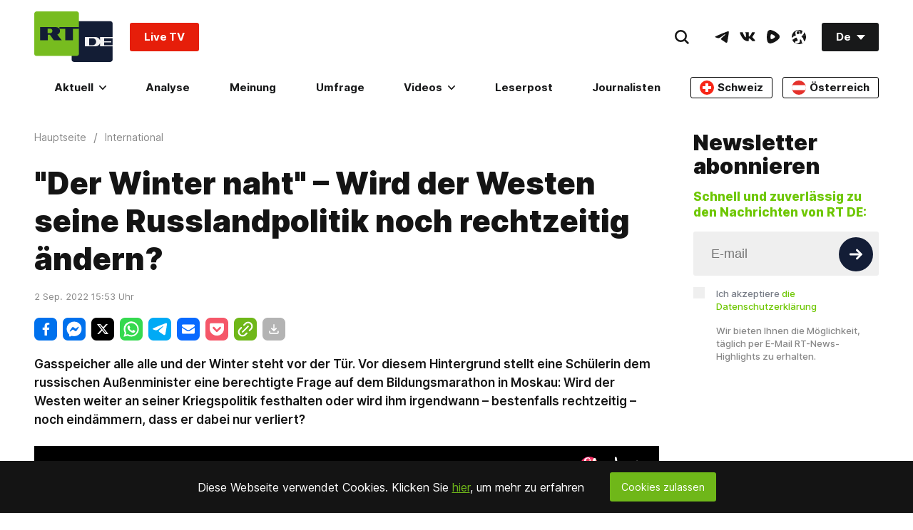

--- FILE ---
content_type: text/html; charset=utf-8
request_url: https://odysee.com/$/embed/winter-eu-annaeherung-russland/aee3cf7840a8404b34341c277873c40e94cf4612
body_size: 2267
content:
<!DOCTYPE html>
<html dir="ltr">
  <head>
    <meta charset="utf-8" />
    <meta name="viewport" content="width=device-width, initial-scale=1.0, maximum-scale=1.0, user-scalable=no" />
    <meta http-equiv="Pragma" content="no-cache" />
    <meta http-equiv="Cache-Control" content="no-cache, no-store, must-revalidate" />
    <meta http-equiv="Expires" content="0" />
    <meta name="viewport" content="width=device-width, initial-scale=1.0, maximum-scale=1.0, user-scalable=no">

    <link rel="preload" href="/public/font/v1/300.woff" as="font" type="font/woff" crossorigin />
    <link rel="preload" href="/public/font/v1/300i.woff" as="font" type="font/woff" crossorigin />
    <link rel="preload" href="/public/font/v1/400.woff" as="font" type="font/woff" crossorigin />
    <link rel="preload" href="/public/font/v1/400i.woff" as="font" type="font/woff" crossorigin />
    <link rel="preload" href="/public/font/v1/700.woff" as="font" type="font/woff" crossorigin />
    <link rel="preload" href="/public/font/v1/700i.woff" as="font" type="font/woff" crossorigin />    

    <!-- Global site tag (gtag.js) - Google Analytics -->
    <script async src="https://www.googletagmanager.com/gtag/js?id=G-BB8DNPB73F"></script>
    <script>
      window.dataLayer = window.dataLayer || [];
      function gtag() {
        dataLayer.push(arguments);
      }
      gtag('consent', 'default', {
        ad_storage: 'denied',
        analytics_storage: 'denied',
      });
      gtag('js', new Date());
      gtag('config', 'G-BB8DNPB73F');
    </script>
    
    <link rel="shortcut icon" href="/public/favicon_128.png" />

    <style>
      @font-face {
        font-family: 'Inter';
        font-style: normal;
        font-weight: 300;
        font-display: swap;
        src: url('/public/font/v1/300.woff') format('woff');
      }

      @font-face {
        font-family: 'Inter';
        font-style: italic;
        font-weight: 300;
        font-display: swap;
        src: url('/public/font/v1/300i.woff') format('woff');
      }

      @font-face {
        font-family: 'Inter';
        font-style: normal;
        font-weight: 400;
        font-display: swap;
        src: url('/public/font/v1/400.woff') format('woff');
      }

      @font-face {
        font-family: 'Inter';
        font-style: italic;
        font-weight: 400;
        font-display: swap;
        src: url('/public/font/v1/400i.woff') format('woff');
      }

      @font-face {
        font-family: 'Inter';
        font-style: normal;
        font-weight: 700;
        font-display: swap;
        src: url('/public/font/v1/700.woff') format('woff');
      }

      @font-face {
        font-family: 'Inter';
        font-style: italic;
        font-weight: 700;
        font-display: swap;
        src: url('/public/font/v1/700i.woff') format('woff');
      }
    </style>

    <link rel="icon" type="image/png" href="/public/favicon_128.png" /><meta charset="utf8"/><title>&quot;Der Winter naht&quot; – Wird der Westen seine Russlandpolitik noch rechtzeitig ändern?</title><meta name="description" content="Gasspeicher alle alle und der Winter steht vor der Tür. Vor diesem Hintergrund stellt eine Schülerin dem russischen Außenminister eine berechtigte Frage auf dem Bildungsmarathon in Moskau:"/><meta name="keywords" content="lawrow,winter,energiekrise,eu,gas"/><meta name="theme-color" content="#ca004b"><meta property="og:description" content="Gasspeicher alle alle und der Winter steht vor der Tür. Vor diesem Hintergrund stellt eine Schülerin dem russischen Außenminister eine berechtigte Frage auf dem Bildungsmarathon in Moskau:"/><meta property="og:image" content="https://thumbnails.odycdn.com/card/s:1280:720/quality:85/plain/https://thumbs.odycdn.com/54b5ad4ae3e6751785207311662a1582.webp"/><meta property="og:image:secure_url" content="https://thumbnails.odycdn.com/card/s:1280:720/quality:85/plain/https://thumbs.odycdn.com/54b5ad4ae3e6751785207311662a1582.webp"/><meta property="og:image:width"  content="1920"/><meta property="og:image:height"  content="1080"/><meta property="og:locale" content="en"/><meta property="og:site_name" content="Odysee"/><meta property="og:type" content="video.other"/><meta property="og:title" content="&quot;Der Winter naht&quot; – Wird der Westen seine Russlandpolitik noch rechtzeitig ändern?"/><meta property="og:url" content="https://odysee.com/@RTDE:e/winter-eu-annaeherung-russland:a"/><link rel="canonical" content="https://odysee.com/@RTDE:e/winter-eu-annaeherung-russland:a"/><link rel="alternate" type="application/json+oembed" href="https://odysee.com/$/oembed?url=https%3A%2F%2Fodysee.com%2F%40RTDE%3Ae%2Fwinter-eu-annaeherung-russland%3Aa&format=json" title="&quot;Der Winter naht&quot; – Wird der Westen seine Russlandpolitik noch rechtzeitig ändern?" /><link rel="alternate" type="text/xml+oembed" href="https://odysee.com/$/oembed?url=https%3A%2F%2Fodysee.com%2F%40RTDE%3Ae%2Fwinter-eu-annaeherung-russland%3Aa&format=xml" title="&quot;Der Winter naht&quot; – Wird der Westen seine Russlandpolitik noch rechtzeitig ändern?" /><meta property="og:video" content="https://odysee.com/%24/embed/%40RTDE%3Ae%2Fwinter-eu-annaeherung-russland%3Aa" /><meta property="og:video:secure_url" content="https://odysee.com/%24/embed/%40RTDE%3Ae%2Fwinter-eu-annaeherung-russland%3Aa" /><meta property="og:video:type" content="text/html" /><meta name="og:video:series" content="@RTDE"/><meta property="og:video:width" content="1920"/><meta property="og:video:height" content="1080"/><meta property="og:video:release_date" content="2022-09-02T09:23:48.000Z"/><meta property="og:video:duration" content="124"/><meta name="twitter:title" content="&quot;Der Winter naht&quot; – Wird der Westen seine Russlandpolitik noch rechtzeitig ändern?"/><meta name="twitter:image" content="https://thumbnails.odycdn.com/card/s:1280:720/quality:85/plain/https://thumbs.odycdn.com/54b5ad4ae3e6751785207311662a1582.webp"/><meta name="twitter:player:image" content="https://thumbnails.odycdn.com/card/s:1280:720/quality:85/plain/https://thumbs.odycdn.com/54b5ad4ae3e6751785207311662a1582.webp"/><meta name="twitter:site" content="@OdyseeTeam"/><meta name="twitter:url" content="https://odysee.com/@RTDE:e/winter-eu-annaeherung-russland:a"/><meta name="twitter:card" content="player"/><meta name="twitter:player" content="https://odysee.com/%24/embed/%40RTDE%3Ae%2Fwinter-eu-annaeherung-russland%3Aa" /><meta name="twitter:player:width" content="1920"><meta name="twitter:player:height" content="1080"><meta property="fb:app_id" content="1673146449633983" /><meta name="fc:miniapp" content='{"version":"1","imageUrl":"https://thumbnails.odycdn.com/card/s:1280:720/quality:85/plain/https://thumbs.odycdn.com/54b5ad4ae3e6751785207311662a1582.webp","button":{"title":"Watch on Odysee","action":{"type":"launch_miniapp","name":"Odysee","url":"https://odysee.com/$/embed/@RTDE:e/winter-eu-annaeherung-russland:a","splashImageUrl":"https://odysee.com/public/favicon_128.png","splashBackgroundColor":"#ffffff"}}}'/><meta name="fc:frame" content='{"version":"next","imageUrl":"https://thumbnails.odycdn.com/card/s:1280:720/quality:85/plain/https://thumbs.odycdn.com/54b5ad4ae3e6751785207311662a1582.webp","button":{"title":"Watch on Odysee","action":{"type":"launch_frame","name":"Odysee","url":"https://odysee.com/$/embed/@RTDE:e/winter-eu-annaeherung-russland:a","splashImageUrl":"https://odysee.com/public/favicon_128.png","splashBackgroundColor":"#ffffff"}}}'/><meta name="fc:frame:image" content="https://thumbnails.odycdn.com/card/s:1280:720/quality:85/plain/https://thumbs.odycdn.com/54b5ad4ae3e6751785207311662a1582.webp"/><meta name="fc:frame:button:1" content="Watch on Odysee"/><meta name="fc:frame:button:1:action" content="link"/><meta name="fc:frame:button:1:target" content="https://odysee.com/$/embed/@RTDE:e/winter-eu-annaeherung-russland:a"/><meta name="fc:frame:button:2" content="Next ▶"/><meta name="fc:frame:button:2:action" content="post"/><meta name="fc:frame:post_url" content="https://odysee.com/$/frame"/><script src="https://cdn.jsdelivr.net/npm/@farcaster/miniapp-sdk/dist/index.min.js"></script>
<script>
(function() {
  function signalReady() {
    try {
      var sdk = (window.miniapp && window.miniapp.sdk) || window.sdk || (window.frame && window.frame.sdk);
      if (sdk && sdk.actions && typeof sdk.actions.ready === 'function') {
        sdk.actions.ready();
      }
      return true;
    } catch (e) {
      return false;
    }
  }

  var attempts = 0;
  var maxAttempts = 50;
  var checkAndSignal = setInterval(function() {
    attempts++;
    if (signalReady()) {
      clearInterval(checkAndSignal);
    } else if (attempts >= maxAttempts) {
      clearInterval(checkAndSignal);
      try {
        if (window.parent && window.parent.postMessage) {
          window.parent.postMessage({ type: 'miniapp-ready-timeout' }, '*');
        }
      } catch (e) {}
    }
  }, 100);
})();
</script>
<script type="application/ld+json">
{
  "@context": "https://schema.org",
  "@type": "VideoObject",
  "name": "&quot;Der Winter naht&quot; – Wird der Westen seine Russlandpolitik noch rechtzeitig ändern?",
  "description": "Gasspeicher alle alle und der Winter steht vor der Tür. Vor diesem Hintergrund stellt eine Schülerin dem russischen Außenminister eine berechtigte Frage auf dem Bildungsmarathon in Moskau:\n\nWird der W...",
  "thumbnailUrl": "https://thumbnails.odycdn.com/card/s:1280:720/quality:85/plain/https://thumbs.odycdn.com/54b5ad4ae3e6751785207311662a1582.webp",
  "uploadDate": "2022-09-02T09:23:48.000Z",
  "duration": "PT2M4S",
  "url": "https://odysee.com/@RTDE:e/winter-eu-annaeherung-russland:a",
  "contentUrl": "https://player.odycdn.com/api/v3/streams/free/winter-eu-annaeherung-russland/aee3cf7840a8404b34341c277873c40e94cf4612/3c0494.mp4",
  "embedUrl": "https://odysee.com/%24/embed/%40RTDE%3Ae%2Fwinter-eu-annaeherung-russland%3Aa",
  "author": {
    "@type": "Person",
    "name": "RT DE",
    "url": "https://odysee.com/@RTDE:e"
  },
  "thumbnail": {
    "@type": "ImageObject",
    "url": "https://thumbnails.odycdn.com/card/s:1280:720/quality:85/plain/https://thumbs.odycdn.com/54b5ad4ae3e6751785207311662a1582.webp"
  },
  "keywords": "lawrow,winter,energiekrise,eu,gas",
  "width": 1920,
  "height": 1080,
  "potentialAction": {
    "@type": "SeekToAction",
    "target": "https://odysee.com/@RTDE:e/winter-eu-annaeherung-russland:a?t={seek_to_second_number}",
    "startOffset-input": "required name=seek_to_second_number"
  }
}
</script>

    

    <script src="/public/ui-202601201224.fada6d484e.js" defer></script>
  </head>

  <body>
    <div id="app"></div>
  </body>
</html>


--- FILE ---
content_type: application/javascript; charset=utf-8
request_url: https://de.russiatoday.com/static/v1/web/js/React-Comments.3b5eb5f9.chunk.js
body_size: 1218
content:
(window.webpackJsonp=window.webpackJsonp||[]).push([[21],{25:function(t,e,n){"use strict";n.r(e),n.d(e,"default",function(){return m});var o=n(0),r=n(54),i=n(55),c=n(70),a=n(60),u=n(59),s=n(56),l=n(1),f=n.n(l);function d(t){return function(){var e,n=Object(s.a)(t);if(function(){if("undefined"===typeof Reflect||!Reflect.construct)return!1;if(Reflect.construct.sham)return!1;if("function"===typeof Proxy)return!0;try{return Date.prototype.toString.call(Reflect.construct(Date,[],function(){})),!0}catch(t){return!1}}()){var o=Object(s.a)(this).constructor;e=Reflect.construct(n,arguments,o)}else e=n.apply(this,arguments);return Object(u.a)(this,e)}}var m=function(t){Object(a.a)(n,t);var e=d(n);function n(t){var o;return Object(r.a)(this,n),(o=e.call(this,t)).state={buttonClicked:!1,commentsInited:!1},o.handelCommentsInit=o.handelCommentsInit.bind(Object(c.a)(o)),o.onButtonClick=o.onButtonClick.bind(Object(c.a)(o)),o}return Object(i.a)(n,[{key:"handelCommentsInit",value:function(){var t=this.props,e=t.host,n=t.url,r=t.title,i=t.theme;this.setState({commentsInited:!0}),window.remark_config={host:e,site_id:"RT Deutsch",components:["embed"],url:n,page_title:r,max_shown_comments:20,theme:i,locale:"de",hide_votes:!0};var c=document.querySelector("#remark42");c&&(c.id="");var a=document.querySelector('[data-remark-root="'+n+'"]');a&&(a.id="remark42");var u=null;window.addEventListener("message",function(t){u&&t.source===u.contentWindow&&t.data.height&&a.style.setProperty("--comments-height",t.data.height+"px")});var s=new MutationObserver(function(t){"childList"===t[0].type&&(u=a.querySelector("iframe"))&&s.disconnect()});s.observe(a,{childList:!0}),window.REMARK42?window.REMARK42.createInstance(Object(o.a)({node:a},window.remark_config)):function(t,e){for(var n=0;n<t.length;n++){var o=e.createElement("script"),r=".js",i=e.head||e.body;"noModule"in o?(o.type="module",r=".mjs"):o.async=!0,o.defer=!0,o.src=window.remark_config.host+"/web/"+t[n]+r,i.appendChild(o)}}(window.remark_config.components||["embed"],document)}},{key:"onButtonClick",value:function(){this.setState({buttonClicked:!0})}},{key:"componentDidMount",value:function(){var t=this.props.hasButton,e=this.props,n=e.host,o=e.url,r=e.title,i=e.theme;t||(window.remark_config={host:n,site_id:"RT Deutsch",components:["embed"],url:o,page_title:r,max_shown_comments:20,theme:i,locale:"de",hide_votes:!0},function(t,e){for(var n=0;n<t.length;n++){var o=e.createElement("script"),r=".js",i=e.head||e.body;"noModule"in o?(o.type="module",r=".mjs"):o.async=!0,o.defer=!0,o.src=window.remark_config.host+"/web/"+t[n]+r,i.appendChild(o)}}(window.remark_config.components||["embed"],document))}},{key:"componentDidUpdate",value:function(){var t=this.state,e=t.buttonClicked,n=t.commentsInited;e&&!n&&this.handelCommentsInit()}},{key:"render",value:function(){var t=this.props,e=t.url,n=t.hasButton,o=this.state.buttonClicked;return f.a.createElement(f.a.Fragment,null,n?f.a.createElement(f.a.Fragment,null,!o&&f.a.createElement("div",{className:"Section-button Section-is1to1 Section-isRow-isCenter-isMiddle Listing-button"},f.a.createElement("div",{className:"Section-block Section-is1to2-sm_is1to2-xs_is1to1 p-24"},f.a.createElement("button",{className:"Button-root Button-is1to1 Button-type_l","aria-label":"Hinterlassen Sie Ihren Kommentar",type:"button",onClick:this.onButtonClick},"Hinterlassen Sie Ihren Kommentar"))),o&&f.a.createElement("div",{"data-remark-root":e})):f.a.createElement("div",{id:"remark42"}))}}]),n}(f.a.Component)},54:function(t,e,n){"use strict";function o(t,e){if(!(t instanceof e))throw new TypeError("Cannot call a class as a function")}n.d(e,"a",function(){return o})},55:function(t,e,n){"use strict";function o(t,e){for(var n=0;n<e.length;n++){var o=e[n];o.enumerable=o.enumerable||!1,o.configurable=!0,"value"in o&&(o.writable=!0),Object.defineProperty(t,o.key,o)}}function r(t,e,n){return e&&o(t.prototype,e),n&&o(t,n),t}n.d(e,"a",function(){return r})},56:function(t,e,n){"use strict";function o(t){return(o=Object.setPrototypeOf?Object.getPrototypeOf:function(t){return t.__proto__||Object.getPrototypeOf(t)})(t)}n.d(e,"a",function(){return o})},59:function(t,e,n){"use strict";function o(t){return(o="function"===typeof Symbol&&"symbol"===typeof Symbol.iterator?function(t){return typeof t}:function(t){return t&&"function"===typeof Symbol&&t.constructor===Symbol&&t!==Symbol.prototype?"symbol":typeof t})(t)}var r=n(70);function i(t,e){return!e||"object"!==o(e)&&"function"!==typeof e?Object(r.a)(t):e}n.d(e,"a",function(){return i})},60:function(t,e,n){"use strict";function o(t,e){return(o=Object.setPrototypeOf||function(t,e){return t.__proto__=e,t})(t,e)}function r(t,e){if("function"!==typeof e&&null!==e)throw new TypeError("Super expression must either be null or a function");t.prototype=Object.create(e&&e.prototype,{constructor:{value:t,writable:!0,configurable:!0}}),e&&o(t,e)}n.d(e,"a",function(){return r})},70:function(t,e,n){"use strict";function o(t){if(void 0===t)throw new ReferenceError("this hasn't been initialised - super() hasn't been called");return t}n.d(e,"a",function(){return o})}}]);